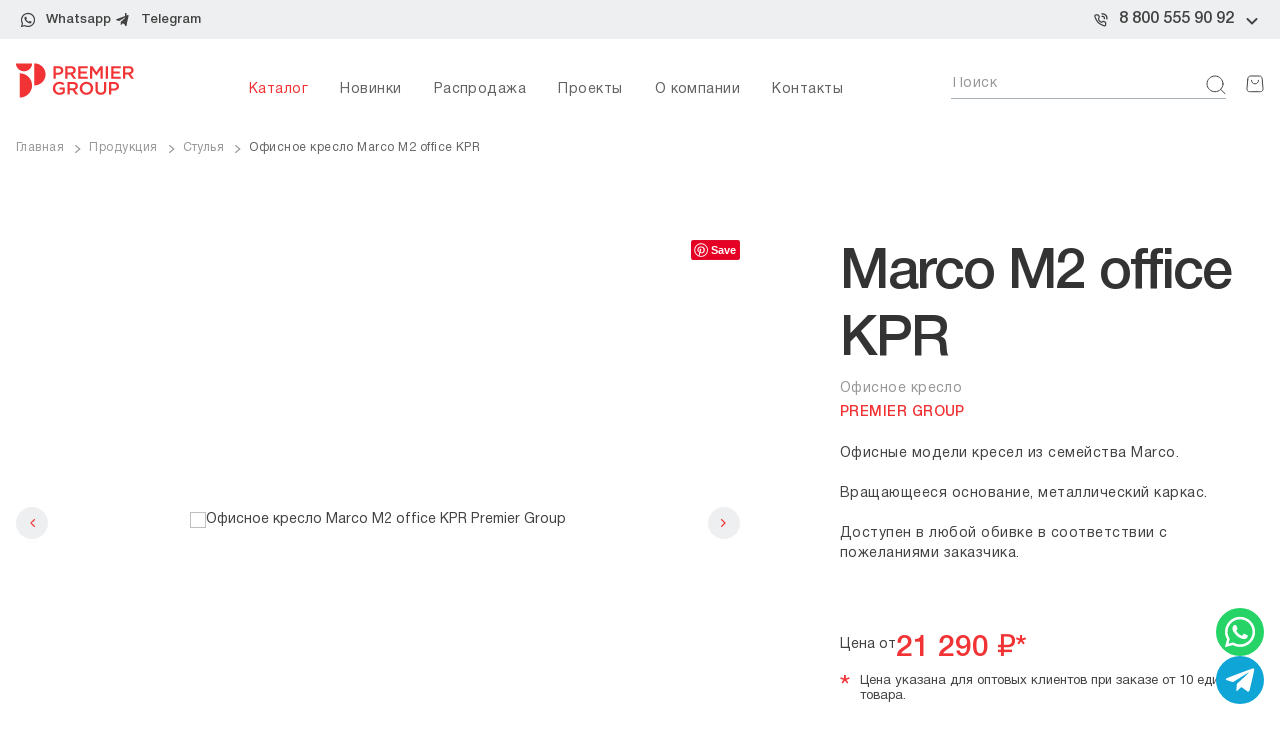

--- FILE ---
content_type: text/html; charset=UTF-8
request_url: https://premiergroup.moscow/item/marco-m2-kpr
body_size: 9803
content:
<!doctype html>
<html>
<head>
    <title>Офисное кресло Marco M2 office KPR Premier Group в Москве - Premier Group</title>
    <meta name="description" content="Купить офисное кресло Marco M2 office KPR производства Premier Group в Москве. Стулья в различных сочетаниях ткани и покраски от компании Premier Group.">
    <meta charset="utf-8">
    <!--[if IE]>
    <meta http-equiv='X-UA-Compatible' content='IE=edge,chrome=1'/><![endif]-->
    <meta name="author" content="SiluetStudio"/>
    <meta name="viewport" content="width=device-width,initial-scale=1"/>

    <!--Open Graph-->
    <meta property="og:title" content="Офисное кресло Marco M2 office KPR Premier Group в Москве - Premier Group">
<meta property="og:description" content="Купить офисное кресло Marco M2 office KPR производства Premier Group в Москве. Стулья в различных сочетаниях ткани и покраски от компании Premier Group.">
<meta property="og:type" content="website">
<meta property="og:url" content="https://premiergroup.moscow/item/marco-m2-kpr">


<meta property="og:image" content="https://premiergroup.moscow/files/items/2257_thumbnail2.jpg?1693400972">
<meta property="og:site_name" content="Premier Group - мебель для кафе и ресторанов">
    <!--Open Graph End-->

    <!--Schema.org-->
    
<script type="application/ld+json">
    {
    "@context": "https:\/\/schema.org",
    "@type": "Product",
    "name": "Marco M2 office KPR - Офисное кресло",
    "description": "\r\n\r\n\r\nОфисные модели кресел&nbsp;из семейства Marco.&nbsp;\r\n\r\n\r\n\r\nВращающееся основание, металлический каркас.\r\nДоступен в любой обивке в соответствии с пожеланиями заказчика.\r\n\r\n\r\n\r\n\r\n&nbsp;",
    "image": "https:\/\/premiergroup.moscow\/files\/items\/2257_image.jpg",
    "url": "https:\/\/premiergroup.moscow\/item\/marco-m2-kpr",
    "brand": {
        "@type": "Brand",
        "name": "Premier Group"
    },
    "offers": {
        "@type": "Offer",
        "availability": "http:\/\/schema.org\/InStock",
        "priceCurrency": "RUB",
        "price": "",
        "description": "Цена по запросу"
    }
}</script>
    <!--Schema.org End-->

            <link rel="shortcut icon" href="/favicon.ico"
              type="image/x-icon"/>
        <link rel="icon" href="/favicon.ico" type="image/x-icon"/>
                        
    <link href="https://premiergroup.moscow/item/marco-m2-kpr" rel="canonical"/>
    <link rel="stylesheet" href="/build/css/style.css"/>

</head>

<body>
        <script type="text/javascript">
            var google_tag_params = {
                dynx_itemid: "2257",
                dynx_pagetype: "product",
            };
        </script>
    <!-- Yandex.Metrika counter -->
<script type="text/javascript" >
   (function(m,e,t,r,i,k,a){m[i]=m[i]||function(){(m[i].a=m[i].a||[]).push(arguments)};
   m[i].l=1*new Date();
   for (var j = 0; j < document.scripts.length; j++) {if (document.scripts[j].src === r) { return; }}
   k=e.createElement(t),a=e.getElementsByTagName(t)[0],k.async=1,k.src=r,a.parentNode.insertBefore(k,a)})
   (window, document, "script", "https://mc.yandex.ru/metrika/tag.js", "ym");

   ym(94399, "init", {
        clickmap:true,
        trackLinks:true,
        accurateTrackBounce:true,
        webvisor:true
   });
</script>
<noscript><div><img src="https://mc.yandex.ru/watch/94399" style="position:absolute; left:-9999px;" alt="" /></div></noscript>
<!-- /Yandex.Metrika counter --><!-- header -->
<header class="header">
    <div class="header__top">
        <div class="wrapper">
            <div class="contacts">
                <div class="contacts__socials">
                                            <div class="contacts__socials-item whatsapp">
                            <a href="https://wa.me/+79256329219"
                               rel="nofollow noopener" target="_blank" class="text-link protected-link disabled" tabindex="-1">
                                Whatsapp
                            </a>
                        </div>
                    
                                            <div class="contacts__socials-item tg">
                            <a href="https://t.me/premiergroupcompany"
                               rel="nofollow noopener" target="_blank" class="text-link protected-link disabled" tabindex="-1">
                                Telegram
                            </a>
                        </div>
                                    </div>

                <div class="contacts__phones">
                    
                    
                        <div class="contacts__phones-item contacts__phones-item_default">
                            <span class="text-link">Другие регионы — </span>
                            <a class="phone-link protected-link disabled" tabindex="-1"
                               href="tel:8 800 555 90 92"> 8 800 555 90 92</a>

                                                        <div class="contacts__phones-toggle"></div>
                                                    </div>

                    
                                        <div class="contacts__phones-dropdown">
                                                    <div class="contacts__phones-item">
                                <a href="//premiergroup.moscow/contacts/msk" class="text-link">Москва — </a>
                                <a href="tel:+7 499 753 06 57" class="phone-link protected-link disabled" tabindex="-1">+7 499 753 06 57</a>
                            </div>
                                                    <div class="contacts__phones-item">
                                <a href="//premiergroup.ru/contacts/spb" class="text-link">Санкт-Петербург — </a>
                                <a href="tel:+7 812 640 59 20" class="phone-link protected-link disabled" tabindex="-1">+7 812 640 59 20</a>
                            </div>
                                                    <div class="contacts__phones-item">
                                <a href="//premiergroup.ru/contacts/ekaterinburg" class="text-link">Екатеринбург — </a>
                                <a href="tel:+7 982 747 08 26" class="phone-link protected-link disabled" tabindex="-1">+7 982 747 08 26</a>
                            </div>
                                                    <div class="contacts__phones-item">
                                <a href="//premiergroup.ru/office_rubrics/contacts/slug:" class="text-link">Краснодар — </a>
                                <a href="tel:+7 928 211 90 91" class="phone-link protected-link disabled" tabindex="-1">+7 928 211 90 91</a>
                            </div>
                                                    <div class="contacts__phones-item">
                                <a href="//premiergroup.ru/office_rubrics/contacts/slug:" class="text-link"> Казахстан — </a>
                                <a href="tel:+7 706 406 77 58" class="phone-link protected-link disabled" tabindex="-1">+7 706 406 77 58</a>
                            </div>
                                            </div>

                                        
                </div>
            </div>
        </div>
    </div>
    <div class="header__bottom">
        <div class="wrapper">
            <div class="header__wrap">
                <div class="burger">
                    <span></span><span></span><span></span>
                </div>

                <a href="/"
                   class="logo">
                    <svg>
                        <use xlink:href="/img/new-design/icons/sprite.svg#logo-header"></use>
                    </svg>
                </a>

                <ul class="menu">
                    <li class="menu__item">
                        <a href="/catalog" class="current">Каталог</a>

                        <ul class="submenu">
                                                            <li class="submenu__item">
                                    <a href="/rubric/stulja">Стулья</a>
                                </li>

                                                            <li class="submenu__item">
                                    <a href="/rubric/kresla">Кресла</a>
                                </li>

                                                            <li class="submenu__item">
                                    <a href="/rubric/barnye">Барные стулья</a>
                                </li>

                                                            <li class="submenu__item">
                                    <a href="/rubric/Divany">Диваны, пуфы</a>
                                </li>

                                                            <li class="submenu__item">
                                    <a href="/rubric/stoleshnitsy">Столешницы</a>
                                </li>

                                                            <li class="submenu__item">
                                    <a href="/rubric/stoly">Столы</a>
                                </li>

                                                            <li class="submenu__item">
                                    <a href="/rubric/veshalki">Вешалки</a>
                                </li>

                                                        <li>
                                <a href="/type/mebel-dlya-konferencz-zalov-ofisov">Офисная мебель</a>
                            </li>
                        </ul>
                    </li>
                    <li class="menu__item">
                        <a href="/items/novelties">Новинки</a>
                    </li>
                    <li class="menu__item">
                        <a href="/sales">Распродажа</a>
                    </li>
                    <li class="menu__item">
                        <a href="/projects">Проекты</a>
                    </li>
                    <li class="menu__item">
                        <a href="/about-us">О
                            компании</a>
                    </li>

                    <!-- todo
                        Актиность этой страницы не работает
                    -->
                    <li class="menu__item">
                        <a href="/contacts">Контакты</a>
                    </li>
                </ul>

                <form action="/search"
                      class="search">
                    <label class="search__item">
                        <input type="text" name="query" placeholder="Поиск" class="input">
                    </label>
                    <button class="submit">
                        <svg>
                            <use xlink:href="/img/new-design/icons/sprite.svg#search"></use>
                        </svg>
                    </button>
                </form>

                
                <a href="/basket"
                   class="basket">
                    <svg>
                        <use xlink:href="/img/new-design/icons/sprite.svg#basket"></use>
                    </svg>
                                    </a>
            </div>
        </div>
    </div>
</header>

<div class="mmenu">
    <ul class="menu">
        <li class="menu__item">
            <a href="/catalog" class="current">Каталог</a>
            <div class="arrow"></div>
            <ul class="submenu">
                                    <li class="submenu__item">
                        <a href="/rubric/stulja">Стулья</a>
                    </li>

                                    <li class="submenu__item">
                        <a href="/rubric/kresla">Кресла</a>
                    </li>

                                    <li class="submenu__item">
                        <a href="/rubric/barnye">Барные стулья</a>
                    </li>

                                    <li class="submenu__item">
                        <a href="/rubric/Divany">Диваны, пуфы</a>
                    </li>

                                    <li class="submenu__item">
                        <a href="/rubric/stoleshnitsy">Столешницы</a>
                    </li>

                                    <li class="submenu__item">
                        <a href="/rubric/stoly">Столы</a>
                    </li>

                                    <li class="submenu__item">
                        <a href="/rubric/veshalki">Вешалки</a>
                    </li>

                                <!-- =============todo================
                    Этот элемент был на старом сайте. Не удалять -->
                <!-- <li>
                    <a href="/type/mebel-dlya-konferencz-zalov-ofisov">Офисная мебель</a>
                </li> -->
                <!-- ================================= -->
            </ul>
        </li>
        <li class="menu__item">
            <a href="/items/novelties">Новинки</a>
        </li>
        <li class="menu__item">
            <a href="/sales">Распродажа</a>
        </li>
        <li class="menu__item">
            <a href="/projects">Проекты</a>
        </li>
        <li class="menu__item">
            <a href="/about-us">О
                компании</a>
        </li>
        <li class="menu__item">
            <a href="/contacts">Контакты</a>
        </li>
    </ul>

    <form action="/search" class="search">
        <label class="search__item">
            <input type="text" name="query" placeholder="Поиск" class="input">
        </label>
        <button class="submit">
            <svg>
                <use xlink:href="/img/new-design/icons/sprite.svg#search"></use>
            </svg>
        </button>
    </form>

    <div class="contacts">
                    <div class="contacts__item phone">
                <a class="phone-link"
                   href="tel:+7 499 753 06 57">+7 499 753 06 57</a>
                <a class="text-link"
                   href="//premiergroup.moscow/contacts/msk">
                    Москва                </a>
            </div>
                    <div class="contacts__item phone">
                <a class="phone-link"
                   href="tel:+7 812 640 59 20">+7 812 640 59 20</a>
                <a class="text-link"
                   href="//premiergroup.ru/contacts/spb">
                    Санкт-Петербург                </a>
            </div>
                    <div class="contacts__item phone">
                <a class="phone-link"
                   href="tel:+7 982 747 08 26">+7 982 747 08 26</a>
                <a class="text-link"
                   href="//premiergroup.ru/contacts/ekaterinburg">
                    Екатеринбург                </a>
            </div>
                    <div class="contacts__item phone">
                <a class="phone-link"
                   href="tel:+7 928 211 90 91">+7 928 211 90 91</a>
                <a class="text-link"
                   href="//premiergroup.ru/office_rubrics/contacts/slug:">
                    Краснодар                </a>
            </div>
                    <div class="contacts__item phone">
                <a class="phone-link"
                   href="tel:+7 706 406 77 58">+7 706 406 77 58</a>
                <a class="text-link"
                   href="//premiergroup.ru/office_rubrics/contacts/slug:">
                     Казахстан                </a>
            </div>
                    <div class="contacts__item phone">
                <a class="phone-link"
                   href="tel:8 800 555 90 92">8 800 555 90 92</a>
                <a class="text-link"
                   >
                    Другие регионы                </a>
            </div>
            </div>
</div><!-- header end -->
<!-- content -->
<main role="main">
    <div class="wrapper">
    <!-- breadcrumbs -->
    <div class="breadcrumbs" itemscope itemtype="http://schema.org/BreadcrumbList">
        <ol>
                        <li itemprop="itemListElement" itemscope itemtype="http://schema.org/ListItem">
                <a itemprop="item"
                   href="/"><span
                            itemprop="name">Главная</span></a>
                <meta itemprop="position" content="1"/>            </li>

            <li itemprop="itemListElement" itemscope itemtype="http://schema.org/ListItem">
                <a itemprop="item"
                   href="/catalog"><span
                            itemprop="name">Продукция</span></a>
                <meta itemprop="position" content="2"/>            </li>

                            <li itemprop="itemListElement" itemscope itemtype="http://schema.org/ListItem">
                    <a itemprop="item" href="/rubric/stulja"><span
                                itemprop="name">Стулья</span></a>
                    <meta itemprop="position" content="3"/>                </li>

                        <li itemprop="itemListElement" itemscope itemtype="http://schema.org/ListItem">
                <span itemprop="name">Офисное кресло Marco M2 office KPR</span>
                <meta itemprop="position" content="4"/>
            </li>
        </ol>
    </div>
    <!-- breadcrumbs end -->
</div>

<div class="catalog-detail">
    <div class="wrapper">
        <div class="catalog-detail__intro">
            <div class="catalog-detail__slider">
                <div class="slider">
                                            <div class="slider__item" data-trigger="gallery">
                            <span class="pin-button"><a href="https://www.pinterest.com/pin/create/button/?url=https%3A%2F%2Fpremiergroup.moscow%2Fitem%2Fmarco-m2-kpr&amp;media=https%3A%2F%2Fpremiergroup.moscow%2Ffiles%2Fitems%2F2257_thumbnail2.jpg%3F1693400972&amp;description=%D0%9E%D1%84%D0%B8%D1%81%D0%BD%D0%BE%D0%B5+%D0%BA%D1%80%D0%B5%D1%81%D0%BB%D0%BE+Marco+M2+office+KPR+Premier+Group" data-pin-do="buttonPin" data-pin-save="true"></a></span>                            <img src="/files/items/2257_thumbnail2.jpg?1693400972"
                                 alt="Офисное кресло Marco M2 office KPR Premier Group"/>
                        </div>
                                                                <div class="slider__item" data-trigger="gallery">
                            <span class="pin-button"><a href="https://www.pinterest.com/pin/create/button/?url=https%3A%2F%2Fpremiergroup.moscow%2Fitem%2Fmarco-m2-kpr&amp;media=https%3A%2F%2Fpremiergroup.moscow%2Ffiles%2Fattachment_images%2F2435_thumbnail2.jpg%3F1693400750&amp;description=%D0%9E%D1%84%D0%B8%D1%81%D0%BD%D0%BE%D0%B5+%D0%BA%D1%80%D0%B5%D1%81%D0%BB%D0%BE+Marco+M2+office+KPR+Premier+Group" data-pin-do="buttonPin" data-pin-save="true"></a></span>                            <img src="/files/attachment_images/2435_thumbnail2.jpg?1693400750"
                                 alt="Офисное кресло Marco M2 office KPR Premier Group"/>
                        </div>
                                            <div class="slider__item" data-trigger="gallery">
                            <span class="pin-button"><a href="https://www.pinterest.com/pin/create/button/?url=https%3A%2F%2Fpremiergroup.moscow%2Fitem%2Fmarco-m2-kpr&amp;media=https%3A%2F%2Fpremiergroup.moscow%2Ffiles%2Fattachment_images%2F2436_thumbnail2.jpg%3F1693400751&amp;description=%D0%9E%D1%84%D0%B8%D1%81%D0%BD%D0%BE%D0%B5+%D0%BA%D1%80%D0%B5%D1%81%D0%BB%D0%BE+Marco+M2+office+KPR+Premier+Group" data-pin-do="buttonPin" data-pin-save="true"></a></span>                            <img src="/files/attachment_images/2436_thumbnail2.jpg?1693400751"
                                 alt="Офисное кресло Marco M2 office KPR Premier Group"/>
                        </div>
                                    </div>

                                    <div class="slider-nav">
                                                    <div class="slider-nav__item">
                                <img
                                     src="/files/items/2257_thumbnail3.jpg?1693400972"
                                     alt="Офисное кресло Marco M2 office KPR Premier Group">
                            </div>
                                                                            <div class="slider-nav__item">
                                <img src="/files/attachment_images/2435_thumbnail.jpg?1693400750"
                                     alt="Офисное кресло Marco M2 office KPR Premier Group">
                            </div>
                                                    <div class="slider-nav__item">
                                <img src="/files/attachment_images/2436_thumbnail.jpg?1693400751"
                                     alt="Офисное кресло Marco M2 office KPR Premier Group">
                            </div>
                                            </div>

                    <div class="sliderscroll">
                        <div class="line"></div>
                        <div class="fill"></div>
                    </div>
                            </div>
            <div class="catalog-detail__info">
                <h1 class="title">
                    Marco M2 office KPR                    <span> Офисное кресло </span>
                </h1>

                                    <h2 class="subtitle">
                        Premier Group                    </h2>
                
                                    <div class="description">
                        <div class="wysiwyg">
                            <div class="it_text">
<div class="wysiwyg">
<div>
<p>Офисные модели кресел&nbsp;из семейства Marco.&nbsp;</p>
</div>
<div>
<div>
<p>Вращающееся основание, металлический каркас.</p>
<p>Доступен в любой обивке в соответствии с пожеланиями заказчика.</p>
</div>
</div>
</div>
</div>
<div class="it_text">&nbsp;</div>                        </div>
                    </div>
                
                <!-- БЛОК ЦЕН -->

                                <!-- Варианты цены -->
                <div class="prices">
                    <span class="prefix">Цена от</span>
                    <span class="value value_new"><span class="js-split-price">21 290</span> ₽*</span>
                    
                                            <div class="prices__descr">
                            <span>*</span>
                            Цена указана для оптовых клиентов при заказе от 10 единиц товара.                        </div>
                                    </div>

                
                <div class="action">
                    <div class="count js-count">
                        <div class="count__arrow more"></div>
                        <input type="text" value="1" readonly>
                        <div class="count__arrow less"></div>
                    </div>

                    <div class="order">
                        <button class="order__buy "
                                type="button"
                                id="add-to-cart-2257"
                                data-id="2257"
                                data-action="/items/check-product-in-select/2257"
                        >
                            <span>В корзину</span>
                        </button>
                        <div class="order__attention">
                            Узнать цены и ассортимент для розничных клиентов вы можете на сайте нашего партнера <a
                                    href="https://annihaus.ru/?utm_source=premierdecor&utm_medium=referral&utm_campaign=retail"
                                    target="_blank">ANNI HAUS</a>
                        </div>
                    </div>
                </div>


                <div class="files mob-hidden">
                    
                                            <a href="/files/items/files/2257_file_2.pdf" download
                           class="files__item">
                            <svg width="22" height="12">
                                <use xlink:href="/img/new-design/icons/sprite.svg#link"></use>
                            </svg>
                            Каталог тканей
                            <span class="ext">Pdf</span>
                        </a>
                                    </div>

                                    <div class="types">
                        <div class="types__title">Выбрать конфигурацию</div>
                        <div class="types__row">
                            
                                <a href="/item/marco-m2-office-2226"
                                   class="item">
                                    <span class="item__image">
                                        <img src="/files/items/2226_image.jpg" alt="">
                                    </span>
                                    <span class="item__name">
                                        Marco M2 office                                    </span>

                                </a>
                            
                                <a href="/item/marco-m2-office-b"
                                   class="item">
                                    <span class="item__image">
                                        <img src="/files/items/2411_image.jpg" alt="">
                                    </span>
                                    <span class="item__name">
                                        Marco M2 office                                    </span>

                                </a>
                            
                                <a href="/item/marco-m2-office-sw"
                                   class="item">
                                    <span class="item__image">
                                        <img src="/files/items/2261_image.jpg" alt="">
                                    </span>
                                    <span class="item__name">
                                        Marco M2 office SW                                    </span>

                                </a>
                            
                                <a href="/item/marco-m2-office"
                                   class="item">
                                    <span class="item__image">
                                        <img src="/files/items/2170_image.jpg" alt="">
                                    </span>
                                    <span class="item__name">
                                        Marco M2 office RA                                    </span>

                                </a>
                                                    </div>
                    </div>
                            </div>
        </div>

        <div class="catalog-detail__chars">

            <div class="plate">
                <div class="plate__title">Технические характеристики</div>
                <div class="plate__chars">
                                            <div class="item">
                            Высота, мм                            <span>830</span>
                        </div>
                                            <div class="item">
                            Глубина, мм                            <span>680</span>
                        </div>
                                            <div class="item">
                            Ширина, мм                            <span>680</span>
                        </div>
                                            <div class="item">
                            Высота посадки, мм                            <span>460</span>
                        </div>
                                    </div>

                <div class="plate__descr">
                    Размеры, указанные на сайте, носят информационный характер и могут отличаться от реальных размеров изделия
                </div>
            </div>

            <div class="plate">
                <div class="plate__title">Фотографии и 3Д модели</div>

                <div class="plate__text">
                    Фото в высоком разрешении, 3D модели, а также условия сотрудничества вы можете запросить у наших
                    менеджеров
                </div>

                <div class="plate__social">
                                            <a href="https://t.me/+79219862728" target="_blank" rel="nofollow">
                            <svg>
                                <use xlink:href="/img/new-design/icons/sprite.svg#tg"></use>
                            </svg>
                        </a>
                    
                                            <a href="https://wa.me/+79256329219" target="_blank"
                           rel="nofollow">
                            <svg>
                                <use xlink:href="/img/new-design/icons/sprite.svg#wa"></use>
                            </svg>
                        </a>
                                    </div>
            </div>

                            <div class="plate">
                    <div class="plate__title">Варианты применения</div>

                    <div class="plate__links">
                                                    <a href="/type/mebel-dlya-konferencz-zalov-ofisov">
                                Офисы и конференц-залы                            </a>
                                                    <a href="/type/ofisnye-stulya-i-kresla-dlya-peregovornoj">
                                Переговорная комната                            </a>
                                            </div>
                </div>
                    </div>

        <!--        -->        <div class="catalog-detail__files desk-hidden">
            <div class="files">
                <a href="javascript:;" download class="files__item">
                    <svg width="14" height="14">
                        <use xlink:href="/img/new-design/icons/sprite.svg#download"></use>
                    </svg>
                    Каталог покрасок
                    <span class="ext"></span>
                </a>

                <a href="javascript:;" download class="files__item">
                    <svg width="22" height="12">
                        <use xlink:href="/img/new-design/icons/sprite.svg#link"></use>
                    </svg>
                    Каталог тканей
                    <span class="ext">Pdf</span>
                </a>
            </div>

        </div>

        <!-- Коллекция -->
                    <div class="main-special">
                <div class="main-special__block">
                    <div class="main-special__title">
                        <h2>Коллекция Marco</h2>
                        <p>Коллекция Marco                            представлена 35 моделями                            . <a
                                    href="/item-collection/view/marco">Посмотреть
                                всю
                                коллекцию.</a>
                        </p>
                    </div>

                    <div class="main-special__wrap">
                                                    <div class="item">
                                <div class="item__basket "
                                        id="add-to-cart-2331"
                                        data-action="/items/check-product-in-select/2331">
                                    <svg>
                                        <use xlink:href="/img/new-design/icons/sprite.svg#bag"></use>
                                    </svg>
                                </div>
                                                                <a href="/item/marco-m3-s"
                                    class="item__image">
                                    <img src="/files/items/2331_image.jpg" alt="Кресло - Marco M3 S"/>
                                </a>
                                <div class="item__content">

                                    <!-- БЛОК ЦЕН -->
                                                                            <!-- Вариант цены -->
                                        <div class="item__prices">
                                            <span class="prefix">
                                                от
                                            </span>
                                                                                        <span class="value value_new"><span
                                                        class="js-split-price">17 700</span> ₽</span>
                                        </div>
                                                                        <!-- БЛОК ЦЕН КОНЕЦ -->

                                    <a href="/item/marco-m2-kpr"
                                        class="item__name">
                                        Кресло <span>Marco M3 S</span>
                                    </a>
                                </div>
                            </div>
                                                    <div class="item">
                                <div class="item__basket "
                                        id="add-to-cart-2279"
                                        data-action="/items/check-product-in-select/2279">
                                    <svg>
                                        <use xlink:href="/img/new-design/icons/sprite.svg#bag"></use>
                                    </svg>
                                </div>
                                                                <a href="/item/marco-pleat-l4"
                                    class="item__image">
                                    <img src="/files/items/2279_image.jpg" alt="Кресло - Marco M3 L4 pleat"/>
                                </a>
                                <div class="item__content">

                                    <!-- БЛОК ЦЕН -->
                                                                            <!-- Вариант цены -->
                                        <div class="item__prices">
                                            <span class="prefix">
                                                от
                                            </span>
                                                                                        <span class="value value_new"><span
                                                        class="js-split-price">15 620</span> ₽</span>
                                        </div>
                                                                        <!-- БЛОК ЦЕН КОНЕЦ -->

                                    <a href="/item/marco-m2-kpr"
                                        class="item__name">
                                        Кресло <span>Marco M3 L4 pleat</span>
                                    </a>
                                </div>
                            </div>
                                                    <div class="item">
                                <div class="item__basket "
                                        id="add-to-cart-2258"
                                        data-action="/items/check-product-in-select/2258">
                                    <svg>
                                        <use xlink:href="/img/new-design/icons/sprite.svg#bag"></use>
                                    </svg>
                                </div>
                                                                <a href="/item/marco-m3-office-kpr"
                                    class="item__image">
                                    <img src="/files/items/2258_image.jpg" alt="Офисное кресло - Marco M3 office KPR"/>
                                </a>
                                <div class="item__content">

                                    <!-- БЛОК ЦЕН -->
                                                                            <!-- Вариант цены -->
                                        <div class="item__prices">
                                            <span class="prefix">
                                                от
                                            </span>
                                                                                        <span class="value value_new"><span
                                                        class="js-split-price">23 020</span> ₽</span>
                                        </div>
                                                                        <!-- БЛОК ЦЕН КОНЕЦ -->

                                    <a href="/item/marco-m2-kpr"
                                        class="item__name">
                                        Офисное кресло <span>Marco M3 office KPR</span>
                                    </a>
                                </div>
                            </div>
                                                    <div class="item">
                                <div class="item__basket "
                                        id="add-to-cart-2412"
                                        data-action="/items/check-product-in-select/2412">
                                    <svg>
                                        <use xlink:href="/img/new-design/icons/sprite.svg#bag"></use>
                                    </svg>
                                </div>
                                                                <a href="/item/marco-office-2412"
                                    class="item__image">
                                    <img src="/files/items/2412_image.jpg" alt="Офисный стул - Marco office black"/>
                                </a>
                                <div class="item__content">

                                    <!-- БЛОК ЦЕН -->
                                                                            <!-- Вариант цены -->
                                        <div class="item__prices">
                                            <span class="prefix">
                                                от
                                            </span>
                                                                                        <span class="value value_new"><span
                                                        class="js-split-price">23 260</span> ₽</span>
                                        </div>
                                                                        <!-- БЛОК ЦЕН КОНЕЦ -->

                                    <a href="/item/marco-m2-kpr"
                                        class="item__name">
                                        Офисный стул <span>Marco office black</span>
                                    </a>
                                </div>
                            </div>
                                            </div>
                </div>
            </div>
        
                    <!-- Вам также может понравиться -->
            <div class="main-special">
                <div class="main-special__block">
                    <div class="main-special__title">
                        <h2>Вам также может понравиться</h2>
                    </div>

                    <div class="main-special__wrap">
                                                    <div class="item">
                                <div class="item__basket "
                                        id="add-to-cart-2354"
                                        data-action="/items/check-product-in-select/2354">
                                    <svg>
                                        <use xlink:href="/img/new-design/icons/sprite.svg#bag"></use>
                                    </svg>
                                </div>
                                                                <a href="/item/lover-office-kpr"
                                    class="item__image">
                                                                            <img src="/files/items/2354_image.jpg?1693400981" alt="Офисное кресло  - Lover office KPR">
                                                                    </a>

                                <div class="item__content">

                                    <!-- БЛОК ЦЕН -->
                                                                            <!-- Вариант цены -->
                                        <div class="item__prices">
                                            <span class="prefix">
                                                от
                                            </span>
                                                                                        <span class="value value_new"><span
                                                        class="js-split-price">26 280</span> ₽</span>
                                        </div>
                                                                        <!-- БЛОК ЦЕН КОНЕЦ -->


                                    <a href="/item/lover-office-kpr"
                                        class="item__name">
                                        Офисное кресло  <span>Lover office KPR</span>
                                    </a>
                                </div>
                            </div>
                                                    <div class="item">
                                <div class="item__basket "
                                        id="add-to-cart-2171"
                                        data-action="/items/check-product-in-select/2171">
                                    <svg>
                                        <use xlink:href="/img/new-design/icons/sprite.svg#bag"></use>
                                    </svg>
                                </div>
                                                                <a href="/item/vetro-office-2"
                                    class="item__image">
                                                                            <img src="/files/items/2171_image.jpg?1693400964" alt="Офисный стул - Vetro office KPR">
                                                                    </a>

                                <div class="item__content">

                                    <!-- БЛОК ЦЕН -->
                                                                            <!-- Вариант цены -->
                                        <div class="item__prices">
                                            <span class="prefix">
                                                от
                                            </span>
                                                                                        <span class="value value_new"><span
                                                        class="js-split-price">22 850</span> ₽</span>
                                        </div>
                                                                        <!-- БЛОК ЦЕН КОНЕЦ -->


                                    <a href="/item/vetro-office-2"
                                        class="item__name">
                                        Офисный стул <span>Vetro office KPR</span>
                                    </a>
                                </div>
                            </div>
                                                    <div class="item">
                                <div class="item__basket "
                                        id="add-to-cart-2170"
                                        data-action="/items/check-product-in-select/2170">
                                    <svg>
                                        <use xlink:href="/img/new-design/icons/sprite.svg#bag"></use>
                                    </svg>
                                </div>
                                                                <a href="/item/marco-m2-office"
                                    class="item__image">
                                                                            <img src="/files/items/2170_image.jpg?1693400964" alt="Офисное кресло - Marco M2 office RA">
                                                                    </a>

                                <div class="item__content">

                                    <!-- БЛОК ЦЕН -->
                                                                            <!-- Вариант цены -->
                                        <div class="item__prices">
                                            <span class="prefix">
                                                от
                                            </span>
                                                                                        <span class="value value_new"><span
                                                        class="js-split-price">30 160</span> ₽</span>
                                        </div>
                                                                        <!-- БЛОК ЦЕН КОНЕЦ -->


                                    <a href="/item/marco-m2-office"
                                        class="item__name">
                                        Офисное кресло <span>Marco M2 office RA</span>
                                    </a>
                                </div>
                            </div>
                                            </div>
                </div>
            </div>
            </div>

    <div class="catalog-detail__help">
        <div class="wrapper">
            <div class="content">
                                    <h2 class="content__title">Остались вопросы?</h2>
                
                                    <p>Обращайтесь к менеджерам магазина за профессиональной поддержкой и консультацией для вашего дизайн-проекта</p>
                
                <div class="content__links">
                                            <a href="https://t.me/premiergroupcompany" rel="nofollow" target="_blank">
                            <svg>
                                <use xlink:href="/img/new-design/icons/sprite.svg#tg"></use>
                            </svg>
                        </a>
                    
                                            <a href="https://api.whatsapp.com/send?phone=+79256329219"
                            rel="nofollow" target="_blank">
                            <svg>
                                <use xlink:href="/img/new-design/icons/sprite.svg#wa"></use>
                            </svg>
                        </a>
                                    </div>
            </div>
        </div>
    </div>

    <div class="modal-container" data-modal="gallery">
        <div class="modal-container__wrap">
            <div class="modal">
                <div class="modal__head">
                    <div class="close"></div>
                </div>

                <div class="modal__content">
                    <div class="gallery">
                                                    <div class="item">
                                <div class="item__image">
                                    <img src="/files/items/2257_thumbnail2.jpg?1693400972" alt="Офисное кресло Marco M2 office KPR Premier Group"/>
                                </div>
                            </div>
                                                                            <div class="item">
                                <div class="item__image">
                                    <img src="/files/attachment_images/2435_thumbnail2.jpg?1693400750" alt="Офисное кресло Marco M2 office KPR Premier Group"/>
                                </div>
                            </div>
                                                    <div class="item">
                                <div class="item__image">
                                    <img src="/files/attachment_images/2436_thumbnail2.jpg?1693400751" alt="Офисное кресло Marco M2 office KPR Premier Group"/>
                                </div>
                            </div>
                                            </div>

                    <div class="gallery__sliderscroll">
                        <div class="line"></div>
                        <div class="fill"></div>
                    </div>
                </div>
            </div>
        </div>
    </div>
</main>
<!-- content end -->

<!-- footer -->
<footer class="footer">
    <div class="wrapper">
        <div class="footer__top">
            <div class="footer__wrap">
                <a href="/" class="logo">
                    <svg>
                        <use xlink:href="/img/new-design/icons/sprite.svg#logo-header"></use>
                    </svg>
                </a>

                <div class="social">
                    <a href="mailto:info@premiergroup.ru" class="social__link protected-link disabled" tabindex="-1">info@premiergroup.ru</a>

                    <div class="social__wrap">
                                                    <a class="social__item protected-link disabled" tabindex="-1" href="https://vk.com/public211225662" target="_blank"
                               rel="nofollow">
                                <svg>
                                    <use xlink:href="/img/new-design/icons/sprite.svg#vk"></use>
                                </svg>
                            </a>
                        
                                                    <a class="social__item protected-link disabled" tabindex="-1" href="https://t.me/premiergroupcompany" target="_blank"
                               rel="nofollow">
                                <svg>
                                    <use xlink:href="/img/new-design/icons/sprite.svg#tg"></use>
                                </svg>
                            </a>
                        
                                                    <a class="social__item protected-link disabled" tabindex="-1" href="https://wa.me/+79256329219"
                               target="_blank"
                               rel="nofollow">
                                <svg>
                                    <use xlink:href="/img/new-design/icons/sprite.svg#wa"></use>
                                </svg>
                            </a>
                        
                    </div>
                </div>

                <div class="address">
                                            <div class="item">
                            <div class="item__name">
                                МОСКВА                            </div>
                            <div class="item__links">
                                <a href="tel:+74997530657">+7 (499) 753 06 57</a> <a href="tel:+7495 6402411">+7 (495) 640 24 11</a>                                <span>Москва, ул. Гастелло 39</span>
                            </div>
                        </div>
                                            <div class="item">
                            <div class="item__name">
                                САНКТ-ПЕТЕРБУРГ                            </div>
                            <div class="item__links">
                                <a href="tel:+78126405920">+7 (812) 640 59 20</a> <a href="tel:+78126405921">+7 (812) 640 59 21</a>                                <span>Санкт-Петербург, ул Кантемировская д.2, пом. 104</span>
                            </div>
                        </div>
                                            <div class="item">
                            <div class="item__name">
                                ЕКАТЕРИНБУРГ                            </div>
                            <div class="item__links">
                                <a href="tel:+79827470826">+7 (982) 747 08 26</a> <a href="tel:+79218895782">+7 (921) 889 57 82</a>                                 <span>Екатеринбург, Дизайн-центр Галерея 11, ул. Студенческая, 11, оф. 328</span>
                            </div>
                        </div>
                                            <div class="item">
                            <div class="item__name">
                                КРАСНОДАР                            </div>
                            <div class="item__links">
                                +7 928 211 90 91                                <span></span>
                            </div>
                        </div>
                                            <div class="item">
                            <div class="item__name">
                                 КАЗАХСТАН                            </div>
                            <div class="item__links">
                                +7 706 406 77 58                                <span></span>
                            </div>
                        </div>
                                    </div>

            </div>
        </div>

        <div class="footer__bottom">
            <div class="copyright"><span>&copy;</span> Интернет-магазин мебели для кафе и ресторанов - Premier Group,
                2015 - 2026</div>
            <div class="siluet">
                <p>Веб-студия «Силуэт»: <a target="_blank" href="https://siluet.studio/">создание <br/> и продвижение сайтов</a></p>
            </div>

            <div class="links">
                <a class="sitemap_link"
                   href="/sitemap">Карта
                    сайта</a>

                <a class="sitemap_link"
                   href="/about-us">О нас</a>

                <a class="sitemap_link"
                   href="/privacy-policy">Политика
                    конфиденциальности</a>
            </div>
        </div>
    </div>

</footer>

<div class="bottom-fixed">
            <a href="https://wa.me/+79256329219" target="_blank"
           class="bottom-fixed__link whatsapp protected-link disabled" tabindex="-1"></a>
                <a href="https://t.me/+79219862728" target="_blank"
           class="bottom-fixed__link tg protected-link disabled" tabindex="-1"></a>
    </div>
<!-- footer end -->
<!-- <div class="bottom-fixed-container">
    <a href="https://wa.me/79254605402" class="whatsapp-link-on-top" target="_blank">
            <svg class="icon-whatsapp-svg" xmlns="http://www.w3.org/2000/svg" id="Bold" enable-background="new 0 0 24 24" height="512" viewBox="0 0 24 24" width="512">
            <path fill="#fff" d="m17.507 14.307-.009.075c-2.199-1.096-2.429-1.242-2.713-.816-.197.295-.771.964-.944 1.162-.175.195-.349.21-.646.075-.3-.15-1.263-.465-2.403-1.485-.888-.795-1.484-1.77-1.66-2.07-.293-.506.32-.578.878-1.634.1-.21.049-.375-.025-.524-.075-.15-.672-1.62-.922-2.206-.24-.584-.487-.51-.672-.51-.576-.05-.997-.042-1.368.344-1.614 1.774-1.207 3.604.174 5.55 2.714 3.552 4.16 4.206 6.804 5.114.714.227 1.365.195 1.88.121.574-.091 1.767-.721 2.016-1.426.255-.705.255-1.29.18-1.425-.074-.135-.27-.21-.57-.345z"></path>
            <path fill="#fff" d="m20.52 3.449c-7.689-7.433-20.414-2.042-20.419 8.444 0 2.096.549 4.14 1.595 5.945l-1.696 6.162 6.335-1.652c7.905 4.27 17.661-1.4 17.665-10.449 0-3.176-1.24-6.165-3.495-8.411zm1.482 8.417c-.006 7.633-8.385 12.4-15.012 8.504l-.36-.214-3.75.975 1.005-3.645-.239-.375c-4.124-6.565.614-15.145 8.426-15.145 2.654 0 5.145 1.035 7.021 2.91 1.875 1.859 2.909 4.35 2.909 6.99z"></path>
            </svg>
    </a>
</div> -->

<!-- JavaScript at the bottom for fast page loading -->


<script src="https://www.google.com/recaptcha/api.js"></script>
<script async defer src="//assets.pinterest.com/js/pinit.js"></script>
<script src="/build/js/script.js"></script>

 <script>
   function onSubmit(token) {
     document.querySelector('.guarded').submit();
   }
 </script>

<!-- <script type="text/javascript" src="/js/jquery-ready-professional.js"></script> -->


<!-- <div class="allwhite"></div><div id="register_modal" class="modal modal-flex">
    <div class="modal-content">
        <div class="wr">
            <span class="info" data-info=""></span>            <div class="form">
                <button type="button" class="close" ><img src="/img/close.png"></button>
                <p class="hd">
                    <span class="login_tab tab-control active" data-tab="login">Вход</span>
                    &nbsp;&nbsp;/&nbsp;&nbsp;
                    <span class="register_tab tab-control" data-tab="reg">Регистрация</span>
                </p>
                <form action="/accounts/login" method="POST" data-tab="login" data-form-noscroll>
                    <div class="input">
                        <label data-for="email">E-mail <span>*</span></label>
                        <input name="email" type="text" />
                    </div>
                    <div class="input">
                        <label data-for="password">Пароль <span>*</span></label>
                        <input name="password" type="password" />
                    </div>
                    <div class="row" style="margin-top: 35px">
                        <div class="col-xs-12 col-sm-6">
                            <input type="submit" class="btn_enter" value="Войти" />
                        </div>
                        <div class="col-xs-12 col-sm-6 float-right">
                            <a href="/professional/recovery" class="forgot_password">Забыли пароль?</a>
                        </div>
                    </div>    
                </form> 
                <form action="/accounts/registration" method="POST" data-tab="reg" data-form-noscroll>
                    <div class="input">
                        <label data-for="name">Ваше имя <span>*</span></label>
                        <input name="name" type="text" />
                    </div>
                    <div class="input">
                        <label data-for="email">E-mail <span>*</span></label>
                        <input name="email" type="text" />
                    </div>
                    <div class="input">
                        <label data-for="password">Пароль <span>*</span></label>
                        <input name="password" type="password" />
                    </div>
                    <div class="input">
                        <label data-for="password_repeat">Повторите пароль <span>*</span></label>
                        <input name="password_repeat" type="password" />
                    </div>
                    
                    <div class="chk">
                        <input type="checkbox" id="politic" name="agree">
                        <label for="politic">Согласен с <a href="/privacy-policy" target="_blank">Политикой конфиденциальности</a> <span>*</span></label>
                                            </div>
                    <div class="input" style="margin-top: 35px">
                        <input type="submit" class="btn_enter" value="Зарегистрироваться" />
                    </div>
                </form>
            </div>
            <div class="pro__or">
                <span>или</span>
            </div>
            <div class="pro__socials">
                <a href="https://oauth.vk.com/authorize?client_id=3178128&scope=offline&redirect_uri=https://premiergroup.moscow/accounts/login_vk&response_type=code" class="pro__socials_item">
                    <div class="pro__socials_image">
                        <img src="/img/pro_vk.png" alt="" />
                    </div>
                    — Вконтакте
                </a>
                <a href="https://www.facebook.com/dialog/oauth?client_id=352847924804680&redirect_uri=https://premiergroup.moscow/accounts/login_fb&response_type=code" class="pro__socials_item">
                    <div class="pro__socials_image">
                        <img src="/img/pro_fb.png" alt="" />
                    </div>
                    — Facebook
                </a>
            </div>
        </div>
    </div>
</div> -->
<!-- Prompt IE 6 users to install Chrome Frame. Remove this if you want to support IE 6.
    chromium.org/developers/how-tos/chrome-frame-getting-started -->
<!--[if lt IE 7 ]>
<script>window.attachEvent('onload', function () {
    CFInstall.check({mode: 'overlay'})
})</script>
<![endif]-->
</body>
</html>
